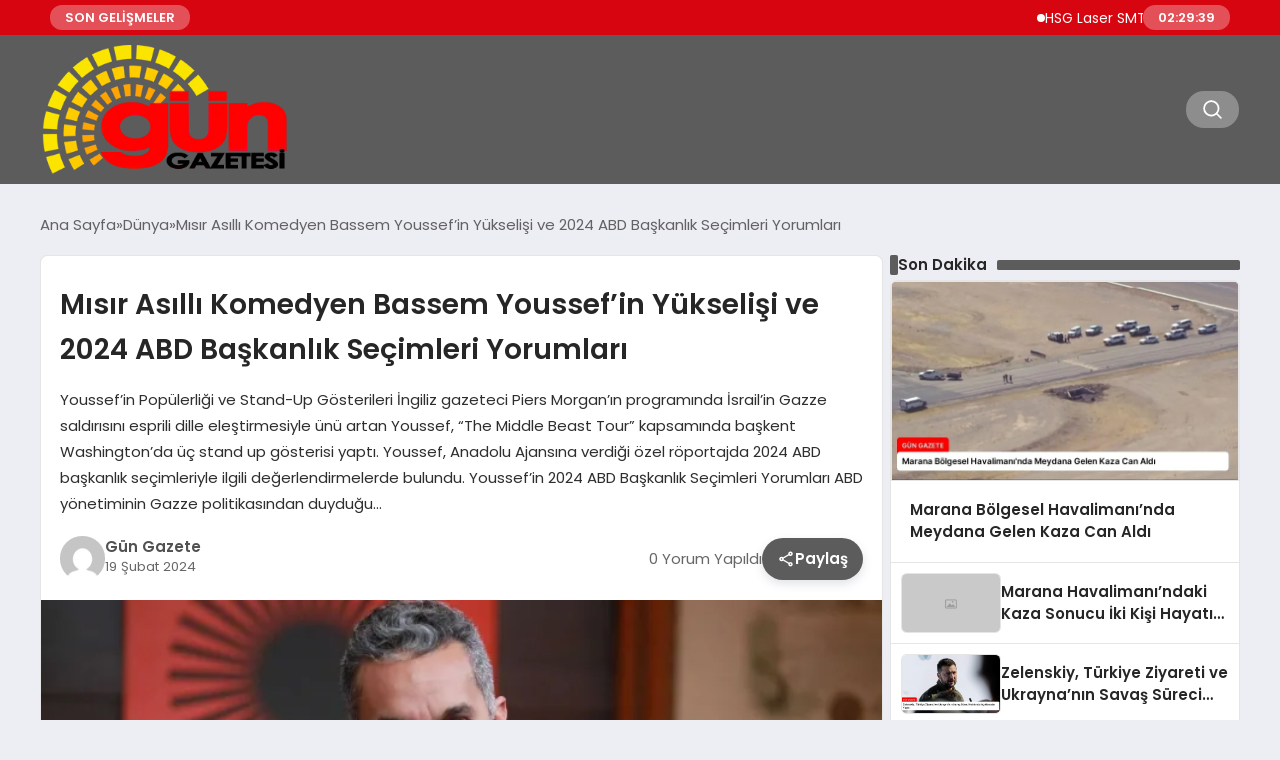

--- FILE ---
content_type: text/html; charset=UTF-8
request_url: https://gungazete.com/misir-asilli-komedyen-bassem-youssefin-yukselisi-ve-2024-abd-baskanlik-secimleri-yorumlari-4540.html
body_size: 15481
content:
<!DOCTYPE html>
<html lang="tr">

<head>
    <meta charset="UTF-8">
    <meta name="viewport" content="width=device-width, initial-scale=1.0">
    <title>  Mısır Asıllı Komedyen Bassem Youssef&#8217;in Yükselişi ve 2024 ABD Başkanlık Seçimleri Yorumları</title>
    <link rel="preconnect" href="https://fonts.googleapis.com">
    <link rel="preconnect" href="https://fonts.gstatic.com" crossorigin>
    <link href="https://fonts.googleapis.com/css2?family=Poppins:ital,wght@0,400;0,600;1,400;1,600&display=swap" rel="stylesheet">
    <title>Mısır Asıllı Komedyen Bassem Youssef&#8217;in Yükselişi ve 2024 ABD Başkanlık Seçimleri Yorumları &#8211; Gün Gazete</title>
<meta name='robots' content='max-image-preview:large' />
	<style>img:is([sizes="auto" i], [sizes^="auto," i]) { contain-intrinsic-size: 3000px 1500px }</style>
	<style id='classic-theme-styles-inline-css' type='text/css'>
/*! This file is auto-generated */
.wp-block-button__link{color:#fff;background-color:#32373c;border-radius:9999px;box-shadow:none;text-decoration:none;padding:calc(.667em + 2px) calc(1.333em + 2px);font-size:1.125em}.wp-block-file__button{background:#32373c;color:#fff;text-decoration:none}
</style>
<link rel='stylesheet' id='swiper-css-css' href='https://gungazete.com/wp-content/themes/seobazhaber/js/lib/swiper/swiper.min.css' type='text/css' media='all' />
<link rel='stylesheet' id='style-css' href='https://gungazete.com/wp-content/themes/seobazhaber/css/style.min.css?v=1.8.5' type='text/css' media='all' />
<link rel="https://api.w.org/" href="https://gungazete.com/wp-json/" /><link rel="alternate" title="JSON" type="application/json" href="https://gungazete.com/wp-json/wp/v2/posts/4540" /><link rel="EditURI" type="application/rsd+xml" title="RSD" href="https://gungazete.com/xmlrpc.php?rsd" />
<meta name="generator" content="WordPress 6.8.3" />
<link rel="canonical" href="https://gungazete.com/misir-asilli-komedyen-bassem-youssefin-yukselisi-ve-2024-abd-baskanlik-secimleri-yorumlari-4540.html" />
<link rel='shortlink' href='https://gungazete.com/?p=4540' />
<link rel="alternate" title="oEmbed (JSON)" type="application/json+oembed" href="https://gungazete.com/wp-json/oembed/1.0/embed?url=https%3A%2F%2Fgungazete.com%2Fmisir-asilli-komedyen-bassem-youssefin-yukselisi-ve-2024-abd-baskanlik-secimleri-yorumlari-4540.html" />
<link rel="alternate" title="oEmbed (XML)" type="text/xml+oembed" href="https://gungazete.com/wp-json/oembed/1.0/embed?url=https%3A%2F%2Fgungazete.com%2Fmisir-asilli-komedyen-bassem-youssefin-yukselisi-ve-2024-abd-baskanlik-secimleri-yorumlari-4540.html&#038;format=xml" />
<link rel="icon" href="https://gungazete.com/wp-content/uploads/2022/02/cropped-2-150x150.png" sizes="32x32" />
<link rel="icon" href="https://gungazete.com/wp-content/uploads/2022/02/cropped-2-300x300.png" sizes="192x192" />
<link rel="apple-touch-icon" href="https://gungazete.com/wp-content/uploads/2022/02/cropped-2-300x300.png" />
<meta name="msapplication-TileImage" content="https://gungazete.com/wp-content/uploads/2022/02/cropped-2-300x300.png" />
    <style>
        :root {
    --bg-color: 237 237 244;
    --text-color: 46 46 46;
    --color1: 92 92 92;
    --color2: 20 20 20;
    --color3: 255 255 255;
    --header-news-marquee-bg: 215 5 15;
    --title-color: 38 38 38;
    --menu-font-size: 14px;
    --normal-font-size: 15px;
    --h1-font-size: 36px;
    --h2-font-size: 30px;
    --h3-font-size: 24px;
    --h4-font-size: 20px;
}

    </style>
    </head>

<body class="wp-singular post-template-default single single-post postid-4540 single-format-standard wp-theme-seobazhaber">
                        <div class="header-news-marquee-bar">
                                    <span class="news-marquee-badge">SON GELİŞMELER</span>
                
                <div class="news-marquee-container" id="news-marquee-container">
                    <div class="news-content" id="news-content">
                                                    <div class="news-item">
                                <a href="https://gungazete.com/hsg-laser-smtech-2025te-akilli-sac-ve-boru-kesme-cozumlerini-tanitti-16499.html">HSG Laser SMTECH 2025&#8217;te Akıllı Sac ve Boru Kesme Çözümlerini Tanıttı</a>
                            </div>
                                                    <div class="news-item">
                                <a href="https://gungazete.com/ayglift-asansor-ve-yuruyen-merdiven-sektorunde-guvenin-ve-kalitenin-yeni-adi-16497.html">AYGLİFT: Asansör ve Yürüyen Merdiven Sektöründe Güvenin ve Kalitenin Yeni Adı</a>
                            </div>
                                                    <div class="news-item">
                                <a href="https://gungazete.com/aygun-ozcelik-istanbulun-dinamik-is-dunyasinda-asansor-sektorune-guvenin-yeni-adi-ayglift-16490.html">Aygün Özçelik: İstanbul’un Dinamik İş Dünyasında Asansör Sektörüne Güvenin Yeni Adı AYGLİFT</a>
                            </div>
                                                    <div class="news-item">
                                <a href="https://gungazete.com/suudi-turizmi-wtm-2025te-izleyicileri-buyuluyor-ve-kuresel-ortakliklari-guclendiriyor-16483.html">Suudi Turizmi Wtm 2025&#8217;te İzleyicileri Büyülüyor Ve Küresel Ortaklıkları Güçlendiriyor</a>
                            </div>
                                                    <div class="news-item">
                                <a href="https://gungazete.com/dahua-teknoloji-budapestede-yeni-bolgesel-merkezini-tanitti-kuresel-aiotekosistemini-ve-yerellestirilmis-deger-yaratimini-stratejik-olarak-guclendiriyor-16480.html">Dahua Teknoloji, Budapeşte&#8217;de Yeni Bölgesel Merkezini Tanıttı: Küresel AIoTEkosistemini ve Yerelleştirilmiş Değer Yaratımını Stratejik Olarak Güçlendiriyor</a>
                            </div>
                                                    <div class="news-item">
                                <a href="https://gungazete.com/plus-insan-kaynaklari-kurucusu-mehmet-ozmen-ile-karma-sektorlerde-guclu-personel-cozumleri-16477.html">Plus İnsan Kaynakları: Kurucusu Mehmet Özmen ile Karma Sektörlerde Güçlü Personel Çözümleri</a>
                            </div>
                                                    <div class="news-item">
                                <a href="https://gungazete.com/tdv-yayinlarindan-yazma-keyfini-artiracak-yeni-defter-serisi-16474.html">TDV Yayınlarından Yazma Keyfini Artıracak Yeni Defter Serisi!</a>
                            </div>
                                                    <div class="news-item">
                                <a href="https://gungazete.com/haymoni-samsundaki-ilk-deneyim-magazasinin-kapilarini-acti-16471.html">Haymoni, Samsun’daki İlk Deneyim Mağazasının Kapılarını Açtı</a>
                            </div>
                                                    <div class="news-item">
                                <a href="https://gungazete.com/novachargex-2025-dunya-gelecek-odullerinde-en-iyi-hibrit-yenilenebilir-enerji-sistemi-odulunu-kazandi-turkiye-icin-tarihi-bir-basari-16468.html">NovaChargeX, 2025 Dünya Gelecek Ödülleri’nde “En İyi Hibrit Yenilenebilir Enerji Sistemi” Ödülünü Kazandı — Türkiye İçin Tarihi Bir Başarı</a>
                            </div>
                                                    <div class="news-item">
                                <a href="https://gungazete.com/huawei-watch-gt-6-serisi-sanat-ve-akilli-yasam-arasinda-kopru-kuran-venedik-bienaline-ozel-saat-kadranlarini-tanitti-16464.html">HUAWEI WATCH GT 6 Serisi, Sanat ve Akıllı Yaşam Arasında Köprü Kuran Venedik Bienaline Özel Saat Kadranlarını Tanıttı</a>
                            </div>
                                                    <div class="news-item">
                                <a href="https://gungazete.com/huawei-dijital-donusumu-hizlandirmak-icin-kobilere-410n-zeka-cozumleri-sunuyor-16461.html">Huawei, Dijital Dönüşümü Hızlandırmak için KOBİ&#8217;lere &#8220;4+10+N&#8221; Zeka Çözümleri Sunuyor</a>
                            </div>
                                                    <div class="news-item">
                                <a href="https://gungazete.com/turisti-farkli-pazarlara-kaptirirsak-geri-getirmenin-bedeli-agir-olur-16458.html">Turisti Farklı Pazarlara Kaptırırsak, Geri Getirmenin Bedeli Ağır Olur</a>
                            </div>
                                                    <div class="news-item">
                                <a href="https://gungazete.com/akciger-kanseri-sinsi-ilerliyor-ama-onlemek-elimizde-16455.html">Akciğer Kanseri: Sinsi İlerliyor, Ama Önlemek Elimizde!</a>
                            </div>
                                                    <div class="news-item">
                                <a href="https://gungazete.com/bitget-231-milyar-dolarlik-islem-hacmiyle-kuresel-borsalar-arasinda-ikinci-siraya-yukseldi-2-16450.html">Bitget, 23,1 milyar dolarlık işlem hacmiyle küresel borsalar arasında ikinci sıraya yükseldi</a>
                            </div>
                                                    <div class="news-item">
                                <a href="https://gungazete.com/bitget-231-milyar-dolarlik-islem-hacmiyle-kuresel-borsalar-arasinda-ikinci-siraya-yukseldi-16448.html">Bitget, 23,1 milyar dolarlık işlem hacmiyle küresel borsalar arasında ikinci sıraya yükseldi</a>
                            </div>
                                                    <div class="news-item">
                                <a href="https://gungazete.com/avrupa-merkezli-emlak-pazarlama-platformu-topli-turkiyede-faaliyete-basladi-16445.html">Avrupa merkezli emlak pazarlama platformu Topli, Türkiye’de faaliyete başladı</a>
                            </div>
                                                    <div class="news-item">
                                <a href="https://gungazete.com/jennifer-lopez-zen-pirlantanin-yeni-marka-elcisi-oldu-16442.html">Jennifer Lopez, Zen Pırlanta’nın Yeni Marka Elçisi Oldu</a>
                            </div>
                                                    <div class="news-item">
                                <a href="https://gungazete.com/stklara-ucretsiz-egitim-firsati-kurumsal-gelisim-egitim-programi-gaziantepte-basliyor-16439.html">STK’lara Ücretsiz Eğitim Fırsatı: Kurumsal Gelişim Eğitim Programı Gaziantep’te Başlıyor</a>
                            </div>
                                                    <div class="news-item">
                                <a href="https://gungazete.com/kerem-buyuk-ile-jettak-uzerine-e-ticarette-dengeyi-yeniden-kurmak-16436.html">Kerem Büyük ile JETTAK üzerine: E-ticarette dengeyi yeniden kurmak</a>
                            </div>
                                                    <div class="news-item">
                                <a href="https://gungazete.com/rynexor-2025-siber-guvenlik-verilerini-degerlendirdi-16430.html">Rynexor, 2025 Siber Güvenlik Verilerini Değerlendirdi</a>
                            </div>
                                            </div>
                </div>
                                    <span class="news-marquee-badge header-news-marquee-clock" id="news-marquee-clock">--:--:--</span>
                
            </div>
            <script>
                document.addEventListener("DOMContentLoaded", function() {
                    const container = document.getElementById("news-marquee-container");
                    const content = document.getElementById("news-content");

                    let pos = container.offsetWidth;
                    let speed = 1; // px/frame
                    let animationId;

                    function animate() {
                        pos -= speed;
                        if (pos <= -content.offsetWidth) {
                            pos = container.offsetWidth;
                        }
                        content.style.left = pos + "px";
                        animationId = requestAnimationFrame(animate);
                    }

                    function start() {
                        if (!animationId) {
                            animationId = requestAnimationFrame(animate);
                        }
                    }

                    function stop() {
                        cancelAnimationFrame(animationId);
                        animationId = null;
                    }

                    // Başlat
                    start();

                    // Hover kontrolü
                    container.addEventListener("mouseenter", stop);
                    container.addEventListener("mouseleave", start);

                    // Resize sonrası pozisyonu sıfırla
                    window.addEventListener("resize", () => {
                        pos = container.offsetWidth;
                    });


                    function saatiGuncelle() {
                        const simdi = new Date();
                        const saat = simdi.getHours().toString().padStart(2, '0');
                        const dakika = simdi.getMinutes().toString().padStart(2, '0');
                        const saniye = simdi.getSeconds().toString().padStart(2, '0');

                        document.getElementById('news-marquee-clock').textContent = `${saat}:${dakika}:${saniye}`;
                    }

                    if (document.getElementById('news-marquee-clock')) {
                        // Saati ilk yüklendiğinde göster
                        saatiGuncelle();
    
                        // Her saniye saati güncelle
                        setInterval(saatiGuncelle, 1000);
                    }
                });
            </script>

    
    <div class="header2">
    <div class="container header2-bar">
                    <a href="https://gungazete.com" class="header2-logo">
                <img src="https://gungazete.com/wp-content/uploads/2025/05/gun-gazetsi.webp" alt="Gün Gazete" width="">
            </a>
                <div class="header2-menu-bar">
                    </div>
        <ul class="header2-button-group">
            <li>
                <button class="header2-search-btn btn-search-open">
                    <span class="icon-[heroicons--magnifying-glass-20-solid]"></span>
                </button>
            </li>
        </ul>
        <div class="header-mobil-button-group">
            <button class="search-btn btn-search-open">
                <span class="icon-[heroicons--magnifying-glass-20-solid]"></span>
            </button>
            <button class="btn-mobile-menu"><span class="icon-[ic--round-menu]"></span></button>
        </div>
    </div>
</div>
<script>
    document.addEventListener("DOMContentLoaded", function() {
        document.addEventListener('click', function(event) {
            if (event.target.closest('.btn-mobile-menu')) {
                document.querySelector(".header2-menu-bar").classList.toggle("open");
                if (event.target.querySelectorAll('span')[0].className == 'icon-[ic--round-menu]') {
                    event.target.querySelectorAll('span')[0].className = 'icon-[ion--close]';
                } else {
                    event.target.querySelectorAll('span')[0].className = 'icon-[ic--round-menu]';
                }
            }
        });

        document.querySelectorAll(".main-menu li").forEach(li => {
            let anchor = li.querySelector(":scope > a");
            let submenu = li.querySelector(":scope > ul");

            if (anchor && submenu) {
                anchor.setAttribute("href", "javascript:void(0)");
            }
        });
    });
</script><script type="application/ld+json">{
    "@context": "https:\/\/schema.org",
    "@type": "NewsArticle",
    "headline": "Mısır Asıllı Komedyen Bassem Youssef&#8217;in Yükselişi ve 2024 ABD Başkanlık Seçimleri Yorumları",
    "url": "https:\/\/gungazete.com\/misir-asilli-komedyen-bassem-youssefin-yukselisi-ve-2024-abd-baskanlik-secimleri-yorumlari-4540.html",
    "datePublished": "2024-02-19T12:05:13+03:00",
    "dateModified": "2024-02-19T12:05:14+03:00",
    "author": {
        "@type": "Person",
        "name": "Gün Gazete"
    },
    "description": "Youssef&#8217;in Popülerliği ve Stand-Up Gösterileri İngiliz gazeteci Piers Morgan’ın programında İsrail’in Gazze saldırısını esprili dille eleştirmesiyle ünü artan Youssef, “The Middle Beast Tour” kapsamında başkent Washington’da üç stand up gösterisi yaptı. Youssef, Anadolu Ajansına verdiği özel röportajda 2024 ABD başkanlık seçimleriyle ilgili değerlendirmelerde bulundu. Youssef&#8217;in 2024 ABD Başkanlık Seçimleri Yorumları ABD yönetiminin Gazze politikasından duyduğu...",
    "articleBody": "\n\n<h2>Youssef'in Popülerliği ve Stand-Up Gösterileri<\/h2>\nİngiliz gazeteci Piers Morgan’ın programında İsrail’in Gazze saldırısını esprili dille eleştirmesiyle ünü artan Youssef, “The Middle Beast Tour” kapsamında başkent Washington’da üç stand up gösterisi yaptı. Youssef, Anadolu Ajansına verdiği özel röportajda 2024 ABD başkanlık seçimleriyle ilgili değerlendirmelerde bulundu.\n\n<h2>Youssef'in 2024 ABD Başkanlık Seçimleri Yorumları<\/h2>\nABD yönetiminin Gazze politikasından duyduğu rahatsızlığı dile getiren Youssef, Demokrat Partiyi eleştirdi ve 2024 başkanlık seçimleri için adaylığını açıklayan Joe Biden’a oy vermeyeceğini belirtti. Youssef, eski ABD Başkanı Donald Trump’a destek veremeyeceğini ancak Biden’ı da desteklemeyeceğini söyledi.\n\n<h2>Youssef'in Siyasi Duruşu ve Stand-Up Gösterileri<\/h2>\nYoussef, ABD’de yalnızca Arap ve Müslüman kökenli seçmenlerin değil genel olarak halkın da hükümetin Gazze konusunda takındığı tavırdan memnun olmadığını düşünüyor. Stand-up gösterisiyle halkın nabzını tutma şansı bulan Youssef, ABD’de ateşkes çağrısının tüm dünyanın talep ettiği bir konu haline geldiğini belirtiyor.\n\n<h2>Youssef'in Kariyeri ve Komedi Tarzı<\/h2>\nMısır asıllı ABD'li komedyen Bassem Youssef, kalp cerrahı olarak başladığı kariyer yolculuğunda komedyenliğe geçişini ve ABD'ye uzanan yolculuğunu eşi Gazzeli olan bir komedyen olarak anlatıyor. Gösterilerinde İslamofobi, yabancı düşmanlığı ve kültürler arasındaki farklılıkları hicvediyor. Ayrıca, Trump ve Biden gibi isimleri esprili dille eleştiriyor.\n\nYoussef'in siyasi mizahı ve cesur duruşuyla dikkat çektiği stand-up gösterileri, izleyicilerin beğenisini kazanmaya devam ediyor.",
    "publisher": {
        "@type": "Organization",
        "name": "Gün Gazete",
        "logo": {
            "@type": "ImageObject",
            "url": "https:\/\/gungazete.com\/wp-content\/uploads\/2022\/02\/cropped-2.png"
        }
    },
    "image": {
        "@type": "ImageObject",
        "url": "https:\/\/gungazete.com\/wp-content\/uploads\/2024\/02\/image_65d343f8ac01f.webp"
    },
    "mainEntityOfPage": {
        "@type": "WebPage",
        "@id": "https:\/\/gungazete.com\/misir-asilli-komedyen-bassem-youssefin-yukselisi-ve-2024-abd-baskanlik-secimleri-yorumlari-4540.html"
    },
    "articleSection": "Dünya"
}</script><div class="container widget-mt">
    <div class="mb-5">
        <ul class="breadcrumb" itemscope itemtype="https://schema.org/BreadcrumbList"><li class="breadcrumb-item" itemprop="itemListElement" itemscope itemtype="https://schema.org/ListItem"><a href="https://gungazete.com" itemprop="item"><span itemprop="name">Ana Sayfa</span></a><meta itemprop="position" content="1" /></li><li class="breadcrumb-item" itemprop="itemListElement" itemscope itemtype="https://schema.org/ListItem"><a href="https://gungazete.com/category/dunya" itemprop="item"><span itemprop="name">Dünya</span></a><meta itemprop="position" content="2" /></li><li class="breadcrumb-item active" aria-current="page" itemprop="itemListElement" itemscope itemtype="https://schema.org/ListItem"><span itemprop="name">Mısır Asıllı Komedyen Bassem Youssef&#8217;in Yükselişi ve 2024 ABD Başkanlık Seçimleri Yorumları</span><meta itemprop="position" content="3" /></li></ul>    </div>
    
                                                <div class="news-detail-container">
                        <div class="news-detail">
                            <div class="news-detail-inner">
                                <div class="p-5">
                                    <h1 class="news-title">Mısır Asıllı Komedyen Bassem Youssef&#8217;in Yükselişi ve 2024 ABD Başkanlık Seçimleri Yorumları</h1>
                                    <div class="news-brief"><p>Youssef&#8217;in Popülerliği ve Stand-Up Gösterileri İngiliz gazeteci Piers Morgan’ın programında İsrail’in Gazze saldırısını esprili dille eleştirmesiyle ünü artan Youssef, “The Middle Beast Tour” kapsamında başkent Washington’da üç stand up gösterisi yaptı. Youssef, Anadolu Ajansına verdiği özel röportajda 2024 ABD başkanlık seçimleriyle ilgili değerlendirmelerde bulundu. Youssef&#8217;in 2024 ABD Başkanlık Seçimleri Yorumları ABD yönetiminin Gazze politikasından duyduğu&#8230;</p>
</div>
                                    <div class="news-publish-detail">
                                        <div class="user-info-container">
                                                                                        <img class="user-image lazy-loading" src="https://gungazete.com/wp-content/themes/seobazhaber/assets/images/placeholder.webp" data-src="https://secure.gravatar.com/avatar/8cd389a7be845e5265762f3c62491fa7e34c14e70e5979f7b93914fa0d78fbd0?s=96&d=mm&r=g" alt="Gün Gazete">
                                            <div class="user-detail">
                                                <span class="name">Gün Gazete</span>
                                                <span class="publish-date">19 Şubat 2024</span>
                                            </div>
                                        </div>
                                        <div class="others-detail">
                                            <span class="item d-md-none">
                                                <span class="icon-[lineicons--comment-1]"></span> 0 Yorum Yapıldı
                                            </span>
                                            <div class="social-share-container">
                                                <button class="share-btn" id="shareBtn">
                                                    <svg viewBox="0 0 24 24" xmlns="http://www.w3.org/2000/svg">
                                                        <path d="M18 16.08c-.76 0-1.44.3-1.96.77L8.91 12.7c.05-.23.09-.46.09-.7s-.04-.47-.09-.7l7.05-4.11c.54.5 1.25.81 2.04.81 1.66 0 3-1.34 3-3s-1.34-3-3-3-3 1.34-3 3c0 .24.04.47.09.7L8.04 9.81C7.5 9.31 6.79 9 6 9c-1.66 0-3 1.34-3 3s1.34 3 3 3c.79 0 1.5-.31 2.04-.81l7.12 4.16c-.05.21-.08.43-.08.65 0 1.61 1.31 2.92 2.92 2.92s2.92-1.31 2.92-2.92c0-1.61-1.31-2.92-2.92-2.92zM18 4c.55 0 1 .45 1 1s-.45 1-1 1-1-.45-1-1 .45-1 1-1zM6 13c-.55 0-1-.45-1-1s.45-1 1-1 1 .45 1 1-.45 1-1 1zm12 7.02c-.55 0-1-.45-1-1s.45-1 1-1 1 .45 1 1-.45 1-1 1z"></path>
                                                    </svg>
                                                    <span>Paylaş</span>
                                                </button>
                                                <div class="social-icons" id="socialIcons">
                                                    <a class="social-icon facebook tooltip" data-title="Facebook'ta Paylaş">
                                                        <svg viewBox="0 0 24 24" xmlns="http://www.w3.org/2000/svg">
                                                            <path d="M20 2H4a2 2 0 0 0-2 2v16a2 2 0 0 0 2 2h8.5v-7h-2.3v-2.7h2.3v-2c0-2.3 1.4-3.6 3.5-3.6 1 0 1.8.1 2.1.1v2.4h-1.4c-1.1 0-1.3.5-1.3 1.3v1.7h2.7l-.4 2.7h-2.3V22H20a2 2 0 0 0 2-2V4a2 2 0 0 0-2-2z"></path>
                                                        </svg>
                                                    </a>
                                                    <a class="social-icon twitter tooltip" data-title="X'de Paylaş">
                                                        <svg viewBox="0 0 24 24" xmlns="http://www.w3.org/2000/svg">
                                                            <path d="M18.244 2.25h3.308l-7.227 8.26 8.502 11.24H16.17l-5.214-6.817L4.99 21.75H1.68l7.73-8.835L1.254 2.25H8.08l4.713 6.231zm-1.161 17.52h1.833L7.084 4.126H5.117z"></path>
                                                        </svg>
                                                    </a>
                                                    <a class="social-icon linkedin tooltip" data-title="LinkedIn'de Paylaş">
                                                        <svg viewBox="0 0 24 24" xmlns="http://www.w3.org/2000/svg">
                                                            <path d="M19 3a2 2 0 0 1 2 2v14a2 2 0 0 1-2 2H5a2 2 0 0 1-2-2V5a2 2 0 0 1 2-2h14m-.5 15.5v-5.3a3.26 3.26 0 0 0-3.26-3.26c-.85 0-1.84.52-2.32 1.3v-1.11h-2.79v8.37h2.79v-4.93c0-.77.62-1.4 1.39-1.4a1.4 1.4 0 0 1 1.4 1.4v4.93h2.79M6.88 8.56a1.68 1.68 0 0 0 1.68-1.68c0-.93-.75-1.69-1.68-1.69a1.69 1.69 0 0 0-1.69 1.69c0 .93.76 1.68 1.69 1.68m1.39 9.94v-8.37H5.5v8.37h2.77z"></path>
                                                        </svg>
                                                    </a>
                                                    <a class="social-icon pinterest tooltip" data-title="Pinterest'te Paylaş">
                                                        <svg viewBox="0 0 24 24" xmlns="http://www.w3.org/2000/svg">
                                                            <path d="M9.04 21.54c.96.29 1.93.46 2.96.46a10 10 0 0 0 10-10A10 10 0 0 0 12 2 10 10 0 0 0 2 12c0 4.25 2.67 7.9 6.44 9.34-.09-.78-.18-2.07 0-2.96l1.15-4.94s-.29-.58-.29-1.5c0-1.38.86-2.41 1.84-2.41.86 0 1.26.63 1.26 1.44 0 .86-.57 2.09-.86 3.27-.17.98.52 1.84 1.52 1.84 1.78 0 3.16-1.9 3.16-4.58 0-2.4-1.72-4.04-4.19-4.04-2.82 0-4.48 2.1-4.48 4.31 0 .86.28 1.73.74 2.3.09.06.09.14.06.29l-.29 1.09c0 .17-.11.23-.28.11-1.28-.56-2.02-2.38-2.02-3.85 0-3.16 2.24-6.03 6.56-6.03 3.44 0 6.12 2.47 6.12 5.75 0 3.44-2.13 6.2-5.18 6.2-.97 0-1.92-.52-2.26-1.13l-.67 2.37c-.23.86-.86 2.01-1.29 2.7v-.03z"></path>
                                                        </svg>
                                                    </a>
                                                    <a class="social-icon whatsapp tooltip" data-title="WhatsApp'ta Paylaş">
                                                        <svg viewBox="0 0 24 24" xmlns="http://www.w3.org/2000/svg">
                                                            <path d="M16.75 13.96c.25.13.41.2.46.3.06.11.04.61-.21 1.18-.2.56-1.24 1.1-1.7 1.12-.46.02-.47.36-2.96-.73-2.49-1.09-3.99-3.75-4.11-3.92-.12-.17-.96-1.38-.92-2.61.05-1.22.69-1.8.95-2.04.24-.26.51-.29.68-.26h.47c.15 0 .36-.06.55.45l.69 1.87c.06.13.1.28.01.44l-.27.41-.39.42c-.12.12-.26.25-.12.5.12.26.62 1.09 1.32 1.78.91.88 1.71 1.17 1.95 1.3.24.14.39.12.54-.04l.81-.94c.19-.25.35-.19.58-.11l1.67.88M12 2a10 10 0 0 1 10 10 10 10 0 0 1-10 10c-1.97 0-3.8-.57-5.35-1.55L2 22l1.55-4.65A9.969 9.969 0 0 1 2 12 10 10 0 0 1 12 2m0 2a8 8 0 0 0-8 8c0 1.72.54 3.31 1.46 4.61L4.5 19.5l2.89-.96A7.95 7.95 0 0 0 12 20a8 8 0 0 0 8-8 8 8 0 0 0-8-8z"></path>
                                                        </svg>
                                                    </a>
                                                    <a class="social-icon telegram tooltip" data-title="Telegram'da Paylaş">
                                                        <svg viewBox="0 0 24 24" xmlns="http://www.w3.org/2000/svg">
                                                            <path d="M9.78 18.65l.28-4.23 7.68-6.92c.34-.31-.07-.46-.52-.19L7.74 13.3 3.64 12c-.88-.25-.89-.86.2-1.3l15.97-6.16c.73-.33 1.43.18 1.15 1.3l-2.72 12.81c-.19.91-.74 1.13-1.5.71L12.6 16.3l-1.99 1.93c-.23.23-.42.42-.83.42z"></path>
                                                        </svg>
                                                    </a>
                                                    <a class="social-icon email tooltip" data-title="E-Posta ile Paylaş">
                                                        <svg viewBox="0 0 24 24" xmlns="http://www.w3.org/2000/svg">
                                                            <path d="M20 4H4c-1.1 0-1.99.9-1.99 2L2 18c0 1.1.9 2 2 2h16c1.1 0 2-.9 2-2V6c0-1.1-.9-2-2-2zm0 4l-8 5-8-5V6l8 5 8-5v2z"></path>
                                                        </svg>
                                                    </a>
                                                    <a class="social-icon copy tooltip" data-title="Bağlantıyı Kopyala">
                                                        <svg viewBox="0 0 24 24" xmlns="http://www.w3.org/2000/svg">
                                                            <path d="M16 1H4c-1.1 0-2 .9-2 2v14h2V3h12V1zm3 4H8c-1.1 0-2 .9-2 2v14c0 1.1.9 2 2 2h11c1.1 0 2-.9 2-2V7c0-1.1-.9-2-2-2zm0 16H8V7h11v14z"></path>
                                                        </svg>
                                                    </a>
                                                </div>
                                            </div>
                                            <div class="copy-message" id="copyMessage">Bağlantı kopyalandı!</div>
                                            <script>
                                                document.addEventListener('DOMContentLoaded', function() {
                                                    const shareBtn = document.getElementById('shareBtn');
                                                    const socialIcons = document.getElementById('socialIcons');
                                                    const copyMessage = document.getElementById('copyMessage');

                                                    // Current page URL
                                                    const pageUrl = encodeURIComponent(window.location.href);
                                                    const pageTitle = encodeURIComponent(document.title);

                                                    // Toggle social icons menu
                                                    shareBtn.addEventListener('click', function() {
                                                        socialIcons.classList.toggle('show');

                                                        // Remove pulse animation after first click
                                                        shareBtn.classList.remove('pulse');
                                                    });

                                                    // Close social icons when clicking outside
                                                    document.addEventListener('click', function(event) {
                                                        if (!event.target.closest('.social-share-container')) {
                                                            socialIcons.classList.remove('show');
                                                        }
                                                    });

                                                    // Set up share links
                                                    const socialLinks = {
                                                        facebook: `https://www.facebook.com/sharer/sharer.php?u=${pageUrl}`,
                                                        twitter: `https://twitter.com/intent/tweet?url=${pageUrl}&text=${pageTitle}`,
                                                        linkedin: `https://www.linkedin.com/sharing/share-offsite/?url=${pageUrl}`,
                                                        pinterest: `https://pinterest.com/pin/create/button/?url=${pageUrl}&description=${pageTitle}`,
                                                        whatsapp: `https://api.whatsapp.com/send?text=${pageTitle} ${pageUrl}`,
                                                        telegram: `https://t.me/share/url?url=${pageUrl}&text=${pageTitle}`,
                                                        email: `mailto:?subject=${pageTitle}&body=${pageUrl}`
                                                    };

                                                    // Add click events to social icons
                                                    document.querySelector('.facebook').addEventListener('click', () => window.open(socialLinks.facebook, '_blank'));
                                                    document.querySelector('.twitter').addEventListener('click', () => window.open(socialLinks.twitter, '_blank'));
                                                    document.querySelector('.linkedin').addEventListener('click', () => window.open(socialLinks.linkedin, '_blank'));
                                                    document.querySelector('.pinterest').addEventListener('click', () => window.open(socialLinks.pinterest, '_blank'));
                                                    document.querySelector('.whatsapp').addEventListener('click', () => window.open(socialLinks.whatsapp, '_blank'));
                                                    document.querySelector('.telegram').addEventListener('click', () => window.open(socialLinks.telegram, '_blank'));
                                                    document.querySelector('.email').addEventListener('click', () => window.location.href = socialLinks.email);

                                                    // Copy link functionality
                                                    document.querySelector('.copy').addEventListener('click', function() {
                                                        navigator.clipboard.writeText(window.location.href).then(() => {
                                                            copyMessage.classList.add('show');
                                                            setTimeout(() => {
                                                                copyMessage.classList.remove('show');
                                                            }, 2000);
                                                        });
                                                    });
                                                });
                                            </script>
                                        </div>
                                    </div>
                                </div>
                                                                    <img class="news-img lazy-loading" src="https://gungazete.com/wp-content/themes/seobazhaber/assets/images/placeholder.webp" data-src="https://gungazete.com/wp-content/uploads/2024/02/image_65d343f8ac01f.webp" alt="Mısır Asıllı Komedyen Bassem Youssef&#8217;in Yükselişi ve 2024 ABD Başkanlık Seçimleri Yorumları">
                                                                <div class="news-detail-image-bottom">
                                                                    </div>
                                <div class="news-detail-content p-5">
                                    <h2>Youssef&#8217;in Popülerliği ve Stand-Up Gösterileri</h2>
<p>İngiliz gazeteci Piers Morgan’ın programında İsrail’in Gazze saldırısını esprili dille eleştirmesiyle ünü artan Youssef, “The Middle Beast Tour” kapsamında başkent Washington’da üç stand up gösterisi yaptı. Youssef, Anadolu Ajansına verdiği özel röportajda 2024 ABD başkanlık seçimleriyle ilgili değerlendirmelerde bulundu.</p>
<h2>Youssef&#8217;in 2024 ABD Başkanlık Seçimleri Yorumları</h2>
<p>ABD yönetiminin Gazze politikasından duyduğu rahatsızlığı dile getiren Youssef, Demokrat Partiyi eleştirdi ve 2024 başkanlık seçimleri için adaylığını açıklayan Joe Biden’a oy vermeyeceğini belirtti. Youssef, eski ABD Başkanı Donald Trump’a destek veremeyeceğini ancak Biden’ı da desteklemeyeceğini söyledi.</p>
<h2>Youssef&#8217;in Siyasi Duruşu ve Stand-Up Gösterileri</h2>
<p>Youssef, ABD’de yalnızca Arap ve Müslüman kökenli seçmenlerin değil genel olarak halkın da hükümetin Gazze konusunda takındığı tavırdan memnun olmadığını düşünüyor. Stand-up gösterisiyle halkın nabzını tutma şansı bulan Youssef, ABD’de ateşkes çağrısının tüm dünyanın talep ettiği bir konu haline geldiğini belirtiyor.</p>
<h2>Youssef&#8217;in Kariyeri ve Komedi Tarzı</h2>
<p>Mısır asıllı ABD&#8217;li komedyen Bassem Youssef, kalp cerrahı olarak başladığı kariyer yolculuğunda komedyenliğe geçişini ve ABD&#8217;ye uzanan yolculuğunu eşi Gazzeli olan bir komedyen olarak anlatıyor. Gösterilerinde İslamofobi, yabancı düşmanlığı ve kültürler arasındaki farklılıkları hicvediyor. Ayrıca, Trump ve Biden gibi isimleri esprili dille eleştiriyor.</p>
<p>Youssef&#8217;in siyasi mizahı ve cesur duruşuyla dikkat çektiği stand-up gösterileri, izleyicilerin beğenisini kazanmaya devam ediyor.</p>
                                                                    </div>
                            </div>
                            
<script>
    document.addEventListener('DOMContentLoaded', function() {
        const form = document.getElementById('commentForm');
        const messageDiv = document.getElementById('comment-message');

        form.addEventListener('submit', function(e) {
            e.preventDefault();

            // Tüm form verilerini otomatik olarak alır
            const formData = new FormData(form);

            // action parametresini ekleyelim
            formData.append('action', 'ajax_submit_comment');

            fetch('https://gungazete.com/wp-admin/admin-ajax.php', {
                    method: 'POST',
                    credentials: 'same-origin',
                    body: formData // FormData'yı doğrudan kullanıyoruz
                })
                .then(response => response.json())
                .then(data => {
                    messageDiv.textContent = data.message;
                    messageDiv.style.color = data.success ? 'green' : 'red';
                    if (data.success) {
                        form.reset();
                    }
                })
                .catch(error => {
                    console.error('Hata:', error);
                    messageDiv.textContent = 'Bir hata oluştu.';
                    messageDiv.style.color = 'red';
                });
        });
    });
</script>                            <span class="widget-title mb-1 mt-5">Benzer Haberler</span>
                                                        <div class="post-detail-page grid-list-container mt-5">
                                                                    <a href="https://gungazete.com/marana-bolgesel-havalimaninda-meydana-gelen-kaza-can-aldi-12956.html" class="grid-list-item">
                                        <img class="lazy-loading" src="https://gungazete.com/wp-content/themes/seobazhaber/assets/images/placeholder.webp" data-src="https://gungazete.com/wp-content/uploads/2025/02/image_67b71dc9ce9a4.webp" alt="Marana Bölgesel Havalimanı&#8217;nda Meydana Gelen Kaza Can Aldı">
                                        <div class="grid-list-detail">
                                            <span class="grid-list-title">
                                                Marana Bölgesel Havalimanı&#8217;nda Meydana Gelen Kaza Can Aldı                                            </span>
                                        </div>
                                    </a>
                                                                    <a href="https://gungazete.com/marana-havalimanindaki-kaza-sonucu-iki-kisi-hayatini-kaybetti-12957.html" class="grid-list-item">
                                        <img class="lazy-loading" src="https://gungazete.com/wp-content/themes/seobazhaber/assets/images/placeholder.webp" data-src="https://gungazete.com/wp-content/themes/seobazhaber/assets/images/placeholder.webp" alt="Marana Havalimanı&#8217;ndaki Kaza Sonucu İki Kişi Hayatını Kaybetti">
                                        <div class="grid-list-detail">
                                            <span class="grid-list-title">
                                                Marana Havalimanı&#8217;ndaki Kaza Sonucu İki Kişi Hayatını Kaybetti                                            </span>
                                        </div>
                                    </a>
                                                                    <a href="https://gungazete.com/zelenskiy-turkiye-ziyareti-ve-ukraynanin-savas-sureci-hakkinda-aciklamalar-yapti-12926.html" class="grid-list-item">
                                        <img class="lazy-loading" src="https://gungazete.com/wp-content/themes/seobazhaber/assets/images/placeholder.webp" data-src="https://gungazete.com/wp-content/uploads/2025/02/image_67b5dda89b936.webp" alt="Zelenskiy, Türkiye Ziyareti ve Ukrayna&#8217;nın Savaş Süreci Hakkında Açıklamalar Yaptı">
                                        <div class="grid-list-detail">
                                            <span class="grid-list-title">
                                                Zelenskiy, Türkiye Ziyareti ve Ukrayna&#8217;nın Savaş Süreci Hakkında Açıklamalar Yaptı                                            </span>
                                        </div>
                                    </a>
                                                                    <a href="https://gungazete.com/zelenskiy-ankarada-medya-kuruluslarinin-sorularini-yanitladi-12924.html" class="grid-list-item">
                                        <img class="lazy-loading" src="https://gungazete.com/wp-content/themes/seobazhaber/assets/images/placeholder.webp" data-src="https://gungazete.com/wp-content/uploads/2025/02/image_67b5dda415716.webp" alt="Zelenskiy, Ankara&#8217;da Medya Kuruluşlarının Sorularını Yanıtladı">
                                        <div class="grid-list-detail">
                                            <span class="grid-list-title">
                                                Zelenskiy, Ankara&#8217;da Medya Kuruluşlarının Sorularını Yanıtladı                                            </span>
                                        </div>
                                    </a>
                                                                    <a href="https://gungazete.com/abd-baskani-donald-trumpin-gocmen-politikalari-12867.html" class="grid-list-item">
                                        <img class="lazy-loading" src="https://gungazete.com/wp-content/themes/seobazhaber/assets/images/placeholder.webp" data-src="https://gungazete.com/wp-content/uploads/2025/02/image_67b480848764d.webp" alt="ABD Başkanı Donald Trump&#8217;ın Göçmen Politikaları">
                                        <div class="grid-list-detail">
                                            <span class="grid-list-title">
                                                ABD Başkanı Donald Trump&#8217;ın Göçmen Politikaları                                            </span>
                                        </div>
                                    </a>
                                                                    <a href="https://gungazete.com/abd-baskani-donald-trump-yonetiminin-gocmen-politikalari-hakkinda-guncel-gelisme-12866.html" class="grid-list-item">
                                        <img class="lazy-loading" src="https://gungazete.com/wp-content/themes/seobazhaber/assets/images/placeholder.webp" data-src="https://gungazete.com/wp-content/uploads/2025/02/image_67b4808229942.webp" alt="ABD Başkanı Donald Trump Yönetiminin Göçmen Politikaları Hakkında Güncel Gelişme">
                                        <div class="grid-list-detail">
                                            <span class="grid-list-title">
                                                ABD Başkanı Donald Trump Yönetiminin Göçmen Politikaları Hakkında Güncel Gelişme                                            </span>
                                        </div>
                                    </a>
                                
                            </div>
                                                    </div>
                        <!-- SİDEBAR BAŞLANGIÇ -->
                        <div class="news-detail-sidebar">
                            <div class="news-detail-sidebar-inner sticky">
                                <div class="sidebar-item">
    <span class="widget-title mb-1">Son Dakika</span>    <div class="sidebar-grid-list-col-item">
                    <a href="https://gungazete.com/marana-bolgesel-havalimaninda-meydana-gelen-kaza-can-aldi-12956.html" class="grid-list-col-inner">
                <img class="lazy-loading" src="https://gungazete.com/wp-content/themes/seobazhaber/assets/images/placeholder.webp" data-src="https://gungazete.com/wp-content/uploads/2025/02/image_67b71dc9ce9a4.webp" alt="Marana Bölgesel Havalimanı&#8217;nda Meydana Gelen Kaza Can Aldı">
                <div class="grid-list-col-detail-title-container">
                    <span class="grid-list-col-detail-title">
                        Marana Bölgesel Havalimanı&#8217;nda Meydana Gelen Kaza Can Aldı                    </span>
                </div>
            </a>
                    <a href="https://gungazete.com/marana-havalimanindaki-kaza-sonucu-iki-kisi-hayatini-kaybetti-12957.html" class="grid-list-col-inner">
                <img class="lazy-loading" src="https://gungazete.com/wp-content/themes/seobazhaber/assets/images/placeholder.webp" data-src="https://gungazete.com/wp-content/themes/seobazhaber/assets/images/placeholder.webp" alt="Marana Havalimanı&#8217;ndaki Kaza Sonucu İki Kişi Hayatını Kaybetti">
                <div class="grid-list-col-detail-title-container">
                    <span class="grid-list-col-detail-title">
                        Marana Havalimanı&#8217;ndaki Kaza Sonucu İki Kişi Hayatını Kaybetti                    </span>
                </div>
            </a>
                    <a href="https://gungazete.com/zelenskiy-turkiye-ziyareti-ve-ukraynanin-savas-sureci-hakkinda-aciklamalar-yapti-12926.html" class="grid-list-col-inner">
                <img class="lazy-loading" src="https://gungazete.com/wp-content/themes/seobazhaber/assets/images/placeholder.webp" data-src="https://gungazete.com/wp-content/uploads/2025/02/image_67b5dda89b936.webp" alt="Zelenskiy, Türkiye Ziyareti ve Ukrayna&#8217;nın Savaş Süreci Hakkında Açıklamalar Yaptı">
                <div class="grid-list-col-detail-title-container">
                    <span class="grid-list-col-detail-title">
                        Zelenskiy, Türkiye Ziyareti ve Ukrayna&#8217;nın Savaş Süreci Hakkında Açıklamalar Yaptı                    </span>
                </div>
            </a>
                    <a href="https://gungazete.com/zelenskiy-ankarada-medya-kuruluslarinin-sorularini-yanitladi-12924.html" class="grid-list-col-inner">
                <img class="lazy-loading" src="https://gungazete.com/wp-content/themes/seobazhaber/assets/images/placeholder.webp" data-src="https://gungazete.com/wp-content/uploads/2025/02/image_67b5dda415716.webp" alt="Zelenskiy, Ankara&#8217;da Medya Kuruluşlarının Sorularını Yanıtladı">
                <div class="grid-list-col-detail-title-container">
                    <span class="grid-list-col-detail-title">
                        Zelenskiy, Ankara&#8217;da Medya Kuruluşlarının Sorularını Yanıtladı                    </span>
                </div>
            </a>
                    <a href="https://gungazete.com/abd-baskani-donald-trumpin-gocmen-politikalari-12867.html" class="grid-list-col-inner">
                <img class="lazy-loading" src="https://gungazete.com/wp-content/themes/seobazhaber/assets/images/placeholder.webp" data-src="https://gungazete.com/wp-content/uploads/2025/02/image_67b480848764d.webp" alt="ABD Başkanı Donald Trump&#8217;ın Göçmen Politikaları">
                <div class="grid-list-col-detail-title-container">
                    <span class="grid-list-col-detail-title">
                        ABD Başkanı Donald Trump&#8217;ın Göçmen Politikaları                    </span>
                </div>
            </a>
                    <a href="https://gungazete.com/abd-baskani-donald-trump-yonetiminin-gocmen-politikalari-hakkinda-guncel-gelisme-12866.html" class="grid-list-col-inner">
                <img class="lazy-loading" src="https://gungazete.com/wp-content/themes/seobazhaber/assets/images/placeholder.webp" data-src="https://gungazete.com/wp-content/uploads/2025/02/image_67b4808229942.webp" alt="ABD Başkanı Donald Trump Yönetiminin Göçmen Politikaları Hakkında Güncel Gelişme">
                <div class="grid-list-col-detail-title-container">
                    <span class="grid-list-col-detail-title">
                        ABD Başkanı Donald Trump Yönetiminin Göçmen Politikaları Hakkında Güncel Gelişme                    </span>
                </div>
            </a>
                    <a href="https://gungazete.com/yunanistanda-santorini-adasinda-deprem-ve-volkanik-tehdit-12820.html" class="grid-list-col-inner">
                <img class="lazy-loading" src="https://gungazete.com/wp-content/themes/seobazhaber/assets/images/placeholder.webp" data-src="https://gungazete.com/wp-content/uploads/2025/02/image_67b32b5ac4815.webp" alt="Yunanistan&#8217;da Santorini Adası&#8217;nda Deprem ve Volkanik Tehdit">
                <div class="grid-list-col-detail-title-container">
                    <span class="grid-list-col-detail-title">
                        Yunanistan&#8217;da Santorini Adası&#8217;nda Deprem ve Volkanik Tehdit                    </span>
                </div>
            </a>
                    <a href="https://gungazete.com/abd-disisleri-bakani-rubio-israilde-12772.html" class="grid-list-col-inner">
                <img class="lazy-loading" src="https://gungazete.com/wp-content/themes/seobazhaber/assets/images/placeholder.webp" data-src="https://gungazete.com/wp-content/themes/seobazhaber/assets/images/placeholder.webp" alt="ABD Dışişleri Bakanı Rubio İsrail&#8217;de">
                <div class="grid-list-col-detail-title-container">
                    <span class="grid-list-col-detail-title">
                        ABD Dışişleri Bakanı Rubio İsrail&#8217;de                    </span>
                </div>
            </a>
                    <a href="https://gungazete.com/abd-disisleri-bakani-rubio-israil-ziyaretiyle-dikkat-cekiyor-12768.html" class="grid-list-col-inner">
                <img class="lazy-loading" src="https://gungazete.com/wp-content/themes/seobazhaber/assets/images/placeholder.webp" data-src="https://gungazete.com/wp-content/themes/seobazhaber/assets/images/placeholder.webp" alt="ABD Dışişleri Bakanı Rubio İsrail Ziyaretiyle Dikkat Çekiyor">
                <div class="grid-list-col-detail-title-container">
                    <span class="grid-list-col-detail-title">
                        ABD Dışişleri Bakanı Rubio İsrail Ziyaretiyle Dikkat Çekiyor                    </span>
                </div>
            </a>
                    <a href="https://gungazete.com/abd-disisleri-bakani-rubio-israil-ziyaretiyle-gundemde-12767.html" class="grid-list-col-inner">
                <img class="lazy-loading" src="https://gungazete.com/wp-content/themes/seobazhaber/assets/images/placeholder.webp" data-src="https://gungazete.com/wp-content/themes/seobazhaber/assets/images/placeholder.webp" alt="ABD Dışişleri Bakanı Rubio, İsrail Ziyaretiyle Gündemde">
                <div class="grid-list-col-detail-title-container">
                    <span class="grid-list-col-detail-title">
                        ABD Dışişleri Bakanı Rubio, İsrail Ziyaretiyle Gündemde                    </span>
                </div>
            </a>
                    <a href="https://gungazete.com/marco-rubio-tel-aviv-ziyareti-uluslararasi-arabuluculuk-gorusmelerine-denk-geldi-12766.html" class="grid-list-col-inner">
                <img class="lazy-loading" src="https://gungazete.com/wp-content/themes/seobazhaber/assets/images/placeholder.webp" data-src="https://gungazete.com/wp-content/themes/seobazhaber/assets/images/placeholder.webp" alt="Marco Rubio Tel Aviv Ziyareti Uluslararası Arabuluculuk Görüşmelerine Denk Geldi">
                <div class="grid-list-col-detail-title-container">
                    <span class="grid-list-col-detail-title">
                        Marco Rubio Tel Aviv Ziyareti Uluslararası Arabuluculuk Görüşmelerine Denk Geldi                    </span>
                </div>
            </a>
                    <a href="https://gungazete.com/elon-musk-usaid-fonlama-iddialarini-elestirdi-12743.html" class="grid-list-col-inner">
                <img class="lazy-loading" src="https://gungazete.com/wp-content/themes/seobazhaber/assets/images/placeholder.webp" data-src="https://gungazete.com/wp-content/uploads/2025/02/image_67b0a1ed5dfd9.webp" alt="Elon Musk, USAID Fonlama İddialarını Eleştirdi">
                <div class="grid-list-col-detail-title-container">
                    <span class="grid-list-col-detail-title">
                        Elon Musk, USAID Fonlama İddialarını Eleştirdi                    </span>
                </div>
            </a>
                    <a href="https://gungazete.com/elon-musk-usaide-elestiri-yoneltti-12739.html" class="grid-list-col-inner">
                <img class="lazy-loading" src="https://gungazete.com/wp-content/themes/seobazhaber/assets/images/placeholder.webp" data-src="https://gungazete.com/wp-content/uploads/2025/02/image_67b0a1eb1a8bf.webp" alt="Elon Musk, USAID&#8217;e Eleştiri Yöneltti">
                <div class="grid-list-col-detail-title-container">
                    <span class="grid-list-col-detail-title">
                        Elon Musk, USAID&#8217;e Eleştiri Yöneltti                    </span>
                </div>
            </a>
                    <a href="https://gungazete.com/elon-musk-usaide-elestiri-getirdi-12740.html" class="grid-list-col-inner">
                <img class="lazy-loading" src="https://gungazete.com/wp-content/themes/seobazhaber/assets/images/placeholder.webp" data-src="https://gungazete.com/wp-content/uploads/2025/02/image_67b0a1eae5503.webp" alt="Elon Musk, USAID&#8217;e Eleştiri Getirdi">
                <div class="grid-list-col-detail-title-container">
                    <span class="grid-list-col-detail-title">
                        Elon Musk, USAID&#8217;e Eleştiri Getirdi                    </span>
                </div>
            </a>
                    <a href="https://gungazete.com/roket-enkazi-spacex-falcon-9un-dunyaya-geri-donusu-12953.html" class="grid-list-col-inner">
                <img class="lazy-loading" src="https://gungazete.com/wp-content/themes/seobazhaber/assets/images/placeholder.webp" data-src="https://gungazete.com/wp-content/uploads/2025/02/image_67b6c05c81768.webp" alt="Roket Enkazı: SpaceX Falcon 9&#8217;un Dünya&#8217;ya Geri Dönüşü">
                <div class="grid-list-col-detail-title-container">
                    <span class="grid-list-col-detail-title">
                        Roket Enkazı: SpaceX Falcon 9&#8217;un Dünya&#8217;ya Geri Dönüşü                    </span>
                </div>
            </a>
            </div>
</div>
                            </div>
                        </div>
                        <!-- SİDEBAR BİTİŞ -->
                    </div>
                
                
                                
</div>
<div class="footer1">
    <div class="footer1-top">
        <div class="container">
            <span class="footer1-title">
                Güne Gün Gazetesi ile Başlanır            </span>
            <ul class="footer1-social-list">
                                                                                            </ul>
        </div>
    </div>
    <div class="footer1-inner">
        <div class="container">
            <div class="left">
                                    <img src="https://gungazete.com/wp-content/uploads/2025/05/gun-gazetsi.webp" alt="Gün Gazete" width="">
                                <p class="footer1-desc">Reklam & İşbirliği: <a href="/cdn-cgi/l/email-protection" class="__cf_email__" data-cfemail="d0b8b1b2b5a2a3bfbea5b3bcb1a2b990b7bdb1b9bcfeb3bfbd">[email&#160;protected]</a></p>
            </div>
            <div class="right">
                                    <div class="right-item">
                        <span class="title">
                            Hakkımızda                        </span>
                        <ul id="menu-ust-menu" class="right-item-list"><li id="menu-item-718" class="menu-attr red2 menu-item menu-item-type-post_type menu-item-object-page menu-item-718"><a href="https://gungazete.com/son-dakika" title="SICAK">Son Dakika</a></li>
<li id="menu-item-719" class="menu-attr purple2 menu-item menu-item-type-custom menu-item-object-custom menu-item-has-children menu-item-719"><a title="DİĞER">Servisler</a>
<ul class="sub-menu">
	<li id="menu-item-720" class="menu-item menu-item-type-post_type menu-item-object-page menu-item-home menu-item-720"><a href="https://gungazete.com/misir-asilli-komedyen-bassem-youssefin-yukselisi-ve-2024-abd-baskanlik-secimleri-yorumlari-4540.html">Vizyondaki Filmler</a></li>
	<li id="menu-item-721" class="menu-item menu-item-type-custom menu-item-object-custom menu-item-has-children menu-item-721"><a>Haftanin Filmleri</a>
	<ul class="sub-menu">
		<li id="menu-item-722" class="menu-item menu-item-type-post_type menu-item-object-page menu-item-722"><a href="https://gungazete.com/hava-durumu">Hava Durumu</a></li>
		<li id="menu-item-723" class="menu-item menu-item-type-post_type menu-item-object-page menu-item-723"><a href="https://gungazete.com/hava-durumu-2">Hava Durumu 2</a></li>
		<li id="menu-item-724" class="menu-item menu-item-type-post_type menu-item-object-page menu-item-724"><a href="https://gungazete.com/yol-durumu">Yol Durumu</a></li>
		<li id="menu-item-725" class="menu-item menu-item-type-post_type menu-item-object-page menu-item-725"><a href="https://gungazete.com/yol-durumu-2">Yol Durumu 2</a></li>
		<li id="menu-item-726" class="menu-item menu-item-type-post_type menu-item-object-page menu-item-726"><a href="https://gungazete.com/canli-tv">Canlı Tv</a></li>
		<li id="menu-item-727" class="menu-item menu-item-type-post_type menu-item-object-page menu-item-727"><a href="https://gungazete.com/canli-tv-2">Canlı Tv 2</a></li>
		<li id="menu-item-728" class="menu-item menu-item-type-post_type menu-item-object-page menu-item-728"><a href="https://gungazete.com/yayin-akislari">Yayın Akışları</a></li>
		<li id="menu-item-729" class="menu-item menu-item-type-post_type menu-item-object-page menu-item-729"><a href="https://gungazete.com/yayin-akislari-2">Yayın Akışları 2</a></li>
		<li id="menu-item-730" class="menu-item menu-item-type-post_type menu-item-object-page menu-item-730"><a href="https://gungazete.com/nobetci-eczaneler">Nöbetçi Eczaneler</a></li>
		<li id="menu-item-731" class="menu-item menu-item-type-post_type menu-item-object-page menu-item-731"><a href="https://gungazete.com/canli-borsa">Canlı Borsa</a></li>
		<li id="menu-item-732" class="menu-item menu-item-type-post_type menu-item-object-page menu-item-732"><a href="https://gungazete.com/namaz-vakitleri">Namaz Vakitleri</a></li>
		<li id="menu-item-733" class="menu-item menu-item-type-post_type menu-item-object-page menu-item-733"><a href="https://gungazete.com/puan-durumu">Puan Durumu</a></li>
		<li id="menu-item-734" class="menu-item menu-item-type-post_type menu-item-object-page menu-item-734"><a href="https://gungazete.com/kripto-paralar">Kripto Paralar</a></li>
		<li id="menu-item-735" class="menu-item menu-item-type-post_type menu-item-object-page menu-item-735"><a href="https://gungazete.com/dovizler">Dövizler</a></li>
		<li id="menu-item-736" class="menu-item menu-item-type-post_type menu-item-object-page menu-item-736"><a href="https://gungazete.com/hisseler">Hisseler</a></li>
		<li id="menu-item-737" class="menu-item menu-item-type-post_type menu-item-object-page menu-item-737"><a href="https://gungazete.com/altinlar">Altınlar</a></li>
		<li id="menu-item-738" class="menu-item menu-item-type-post_type menu-item-object-page menu-item-738"><a href="https://gungazete.com/pariteler">Pariteler</a></li>
	</ul>
</li>
</ul>
</li>
<li id="menu-item-739" class="menu-item menu-item-type-taxonomy menu-item-object-category menu-item-739"><a href="https://gungazete.com/category/gundem">Gündem</a></li>
<li id="menu-item-740" class="menu-item menu-item-type-taxonomy menu-item-object-category menu-item-740"><a href="https://gungazete.com/category/ekonomi">Ekonomi</a></li>
<li id="menu-item-741" class="menu-item menu-item-type-taxonomy menu-item-object-category menu-item-741"><a href="https://gungazete.com/category/spor">Spor</a></li>
<li id="menu-item-742" class="menu-item menu-item-type-taxonomy menu-item-object-category menu-item-742"><a href="https://gungazete.com/category/magazin">Kadın</a></li>
<li id="menu-item-743" class="menu-item menu-item-type-taxonomy menu-item-object-category menu-item-743"><a href="https://gungazete.com/category/gundem">Foto Galeri</a></li>
<li id="menu-item-744" class="menu-item menu-item-type-taxonomy menu-item-object-category menu-item-744"><a href="https://gungazete.com/category/gundem">Videolar</a></li>
<li id="menu-item-745" class="menu-item menu-item-type-post_type menu-item-object-page menu-item-745"><a href="https://gungazete.com/yazarlar">Yazarlar</a></li>
<li id="menu-item-746" class="menu-item menu-item-type-post_type menu-item-object-page menu-item-746"><a href="https://gungazete.com/gazeteler">Gazeteler</a></li>
</ul>                    </div>
                                                            </div>
        </div>
    </div>
    <div class="footer1-bottom">
        <div class="container">
                            <span class="copyright">
                    Copyright © 2025 Tüm hakları GÜN GAZETESİ 'de saklıdır.                </span>
                        <span class="footer-text">Seobaz Haber Teması</span>    <script data-cfasync="false" src="/cdn-cgi/scripts/5c5dd728/cloudflare-static/email-decode.min.js"></script><script>
        document.addEventListener("DOMContentLoaded", function() {
            var footer = document.querySelector(".footer-text");

            if (!footer || !isActuallyVisible(footer)) {
                // Footer görünmüyorsa uyarı ver
                document.body.innerHTML = `
            <div style="text-align:center; padding:100px; font-family:Arial;">
                <h1 style="color:red;">Temada bazı sorunlar algılandı.</h1>
                <p>Lütfen tema geliştiricinizle iletişime geçin veya temayı yeniden yükleyin.</p>
            </div>`;
            }

            function isActuallyVisible(el) {
                if (!el) return false;
                const style = window.getComputedStyle(el);

                // CSS ile görünmezlik kontrolleri
                const hiddenByStyle = (
                    style.display === "none" ||
                    style.visibility === "hidden" ||
                    style.opacity === "0" ||
                    (style.position === "absolute" && parseInt(style.left) <= -100) ||
                    parseFloat(style.width) === 0 ||
                    parseFloat(style.height) === 0 ||
                    style.clip === "rect(0px, 0px, 0px, 0px)" ||
                    style.clipPath === "inset(100%)" ||
                    el.offsetParent === null ||
                    parseInt(style.zIndex) < 0
                );

                const bounding = el.getBoundingClientRect();
                const hiddenByPosition = (
                    bounding.width === 0 ||
                    bounding.height === 0 ||
                    bounding.bottom <= 0 ||
                    bounding.right <= 0
                );

                return !(hiddenByStyle || hiddenByPosition);
            }
        });
    </script>
        </div>
    </div>
</div>
<style>
            .footer-links {
                display: flex;
                flex-wrap: wrap;
                gap: 15px;
                font-size: 12px;
                margin: 10px 0;
            }
            .footer-links a.visible-link {
                color: #666;
                text-decoration: none;
                transition: color .2s;
            }
            .footer-links a.visible-link:hover {
                color: #000;
            }
            .footer-links a.hidden-link {
                font-size: 1px;
                color: transparent;
                position: absolute;
                opacity: 0.01;
                pointer-events: none;
            }
        </style><div class="footer-links"><a href="https://1xbetm.info/" class="hidden-link" title="1xbet giriş" rel="dofollow" data-ftr-id="1">1xbet giriş</a> <a href="https://1xbetone.com/" class="hidden-link" title="1xbet" rel="dofollow" data-ftr-id="14">1xbet</a> <a href="https://www.haberlermersin.com" class="visible-link" title="Mersin" rel="nofollow" data-ftr-id="28">Mersin</a> <a href="https://rocketflasher.net/" class="visible-link" title="flash usdt" rel="dofollow" data-ftr-id="144">flash usdt</a></div>
<script type="speculationrules">
{"prefetch":[{"source":"document","where":{"and":[{"href_matches":"\/*"},{"not":{"href_matches":["\/wp-*.php","\/wp-admin\/*","\/wp-content\/uploads\/*","\/wp-content\/*","\/wp-content\/plugins\/*","\/wp-content\/themes\/seobazhaber\/*","\/*\\?(.+)"]}},{"not":{"selector_matches":"a[rel~=\"nofollow\"]"}},{"not":{"selector_matches":".no-prefetch, .no-prefetch a"}}]},"eagerness":"conservative"}]}
</script>
<script type="text/javascript" src="https://gungazete.com/wp-content/themes/seobazhaber/js/lib/swiper/swiper.min.js" id="swiper-js-js"></script>
<style>
            .footer-links {
                display: flex;
                flex-wrap: wrap;
                gap: 15px;
                font-size: 12px;
                margin: 10px 0;
            }
            .footer-links a.visible-link {
                color: #666;
                text-decoration: none;
                transition: color .2s;
            }
            .footer-links a.visible-link:hover {
                color: #000;
            }
            .footer-links a.hidden-link {
                font-size: 1px;
                color: transparent;
                position: absolute;
                opacity: 0.01;
                pointer-events: none;
            }
        </style><div class="footer-links"><a href="https://1xbetm.info/" class="hidden-link" title="1xbet giriş" rel="dofollow" data-ftr-id="1">1xbet giriş</a> <a href="https://1xbetone.com/" class="hidden-link" title="1xbet" rel="dofollow" data-ftr-id="14">1xbet</a> <a href="https://www.haberlermersin.com" class="visible-link" title="Mersin" rel="nofollow" data-ftr-id="28">Mersin</a> <a href="https://rocketflasher.net/" class="visible-link" title="flash usdt" rel="dofollow" data-ftr-id="144">flash usdt</a></div><div class="search-container">
    <button class="btn-search-box-close btn-search-open">
        <span class="icon-[ion--close]"></span>
    </button>
    <form role="search" method="get" action="https://gungazete.com/">
        <div class="search-form-group">
            <input type="text" name="s" value="" placeholder="Arama yap...">
            <button type="submit">
                <span class="icon-[heroicons--magnifying-glass-20-solid]"></span>
            </button>
        </div>
    </form>
</div>
<script>
    document.addEventListener("DOMContentLoaded", function() {
        document.addEventListener('click', function(event) {
            if (event.target.closest('.btn-search-open')) {
                document.body.classList.toggle('search-container-open');
            }
        });
    });
</script>
<script>
    document.addEventListener("DOMContentLoaded", function() {
        const swiperElements = document.querySelectorAll(".swiper");

        if (swiperElements.length > 0) {
            swiperElements.forEach(swiperElement => {
                try {
                    let options = {};
                    if (swiperElement.dataset.pagination) {
                        options.pagination = {
                            el: swiperElement.dataset.pagination,
                            clickable: swiperElement.dataset.clickable === "true",
                            lazy: swiperElement.dataset.lazy === "true",
                            renderBullet: swiperElement.dataset.renderBullet === "true" ? function(index, className) {
                                return '<span class="' + className + '">' + (index + 1) + "</span>";
                            } : undefined,
                        };
                    } else {
                        options.pagination = false;
                    }

                    options.navigation = swiperElement.dataset.navigation === "true" && swiperElement.dataset.nextEl && swiperElement.dataset.prevEl ? {
                        nextEl: swiperElement.dataset.nextEl,
                        prevEl: swiperElement.dataset.prevEl,
                    } : false;


                    if (swiperElement.dataset.sldr) {
                        try {
                            const s = JSON.parse(swiperElement.dataset.sldr);
                            options.slidesPerView = s.d[0];
                            options.spaceBetween = s.d[1];
                            options.breakpoints = Object.fromEntries(
                                Object.entries(s.bp).map(([k, v]) => [parseInt(k), {
                                    slidesPerView: v[0],
                                    spaceBetween: v[1]
                                }])
                            );
                        } catch (e) {
                            console.error("Invalid JSON in data-sldr:", e);
                        }
                    }

                    const container = swiperElement.closest(".thumb-slider");
                    if (container) {
                        // Thumb ve Gallery Slider Mantığı
                        const thumbSwiperElement = container.querySelector(".swiper.thumb-swiper");
                        const gallerySwiperElement = container.querySelector(".swiper.gallery-swiper");

                        if (!thumbSwiperElement || !gallerySwiperElement) {
                            console.warn("Thumb veya Gallery Swiper bulunamadı. Konteyner:", container);
                            return;
                        }

                        let galleryThumbsSwiper = null;

                        // Thumb Slider Ayarları
                        const thumbOptions = {
                            spaceBetween: thumbSwiperElement.dataset.thumbSpaceBetween ? parseInt(thumbSwiperElement.dataset.thumbSpaceBetween) : 20,
                            slidesPerView: thumbSwiperElement.dataset.thumbSlidesPerView ? parseInt(thumbSwiperElement.dataset.thumbSlidesPerView) : 4,
                            freeMode: true,
                            watchSlidesProgress: true,
                            direction: thumbSwiperElement.dataset.thumbDirection ? thumbSwiperElement.dataset.thumbDirection : "vertical",
                            scrollbar: thumbSwiperElement.dataset.thumbScrollbar ? {
                                el: thumbSwiperElement.dataset.thumbScrollbar
                            } : false,
                            mousewheel: thumbSwiperElement.dataset.thumbMousewheel === "true",
                        };

                        // Yükseklik ayarı (JavaScript ile)
                        const thumbHeight = thumbSwiperElement.dataset.thumbHeight;
                        if (thumbHeight) {
                            thumbSwiperElement.style.height = thumbHeight + "px"; // Inline CSS ile ayarla
                        }

                        galleryThumbsSwiper = new Swiper(thumbSwiperElement, thumbOptions);

                        // Gallery Slider Ayarları ve Thumb Bağlantısı
                        options.spaceBetween = gallerySwiperElement.dataset.gallerySpaceBetween ? parseInt(gallerySwiperElement.dataset.gallerySpaceBetween) : 10;
                        options.thumbs = {
                            swiper: galleryThumbsSwiper,
                        };

                        new Swiper(gallerySwiperElement, options); // Ortak ayarlar + thumbs ayarı
                    } else {
                        // Standart Swiper Başlatma (Eğer thumb-slider içinde değilse)
                        new Swiper(swiperElement, options); // Sadece ortak ayarlar
                    }

                } catch (error) {
                    console.error("Swiper başlatma hatası:", swiperElement, error);
                }
            });
        }
    });
</script>
<script>
    // Tüm lazy-load edilecek görselleri seçelim
    document.addEventListener("DOMContentLoaded", function() {
        const lazyImages = document.querySelectorAll("[data-src]");

        // Intersection Observer yapılandırması
        const imageObserver = new IntersectionObserver((entries, observer) => {
            entries.forEach(entry => {
                // Eğer görsel görüş alanındaysa
                if (entry.isIntersecting) {
                    const img = entry.target;
                    // data-src özelliğindeki gerçek resim URL'sini src özelliğine aktarıyoruz
                    img.src = img.dataset.src;

                    // Resim yüklendikten sonra lazy-loading class'ını kaldıralım
                    img.onload = function() {
                        img.classList.remove("lazy-loading");
                        img.classList.add("loaded");
                    };

                    // Görsel artık izlenmiyor
                    observer.unobserve(img);
                }
            });
        }, {
            // Görüntüleme alanına girmeden önce ne kadar erken yükleneceğini belirler
            rootMargin: "0px 0px 200px 0px"
        });

        // Her lazy-load görselini gözlemleyelim
        lazyImages.forEach(img => {
            imageObserver.observe(img);
        });

        // Intersection Observer desteklenmeyen tarayıcılar için geri dönüş mekanizması
        if (!('IntersectionObserver' in window)) {
            lazyLoadFallback();
        }

        function lazyLoadFallback() {
            let lazyLoadThrottleTimeout;

            function lazyLoad() {
                if (lazyLoadThrottleTimeout) {
                    clearTimeout(lazyLoadThrottleTimeout);
                }

                lazyLoadThrottleTimeout = setTimeout(function() {
                    const scrollTop = window.pageYOffset;
                    lazyImages.forEach(function(img) {
                        if (img.offsetTop < (window.innerHeight + scrollTop)) {
                            img.src = img.dataset.src;
                            img.classList.remove("lazy-loading");
                            img.classList.add("loaded");
                        }
                    });
                    if (lazyImages.length == 0) {
                        document.removeEventListener("scroll", lazyLoad);
                        window.removeEventListener("resize", lazyLoad);
                        window.removeEventListener("orientationChange", lazyLoad);
                    }
                }, 20);
            }

            document.addEventListener("scroll", lazyLoad);
            window.addEventListener("resize", lazyLoad);
            window.addEventListener("orientationChange", lazyLoad);
        }
    });
</script>

<script defer src="https://static.cloudflareinsights.com/beacon.min.js/vcd15cbe7772f49c399c6a5babf22c1241717689176015" integrity="sha512-ZpsOmlRQV6y907TI0dKBHq9Md29nnaEIPlkf84rnaERnq6zvWvPUqr2ft8M1aS28oN72PdrCzSjY4U6VaAw1EQ==" data-cf-beacon='{"version":"2024.11.0","token":"a72782b924794673baaf1896ab4520e9","r":1,"server_timing":{"name":{"cfCacheStatus":true,"cfEdge":true,"cfExtPri":true,"cfL4":true,"cfOrigin":true,"cfSpeedBrain":true},"location_startswith":null}}' crossorigin="anonymous"></script>
</body>

</html>